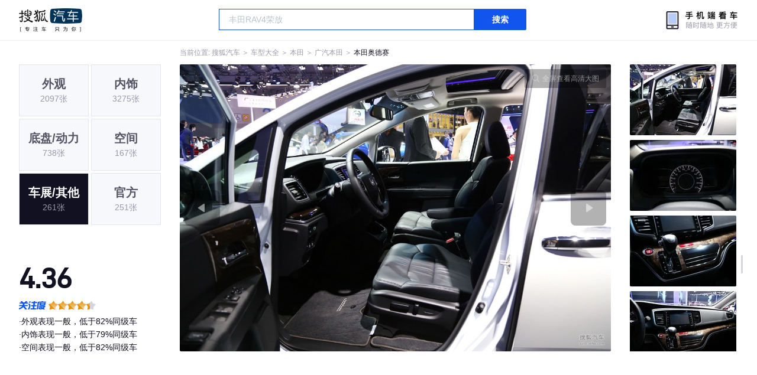

--- FILE ---
content_type: text/html;charset=UTF-8
request_url: https://db.auto.sohu.com/model_1264/picture_id_7571384
body_size: 2775
content:
<!DOCTYPE html>
<html>
<head>
    <meta charset="UTF-8" />
    <link rel="icon" href="//statics.itc.cn/web/static/images/pic/sohu-logo/favicon.ico" mce_href="/favicon.ico" type="image/x-icon">
    <meta name="viewport" content="width=device-width, initial-scale=1.0" />
    <meta name="renderer" content="webkit" />
    <title>奥德赛图片大全_本田奥德赛外观图库_搜狐汽车</title>
    <meta name="keywords" content="奥德赛图片,奥德赛外观图片大全,奥德赛实拍图片">
    <meta name="description" content="奥德赛外观实拍高清大图！您目前浏览的是奥德赛汽车图片。另有奥德赛车身整体外观流线，车舱中控、座椅内饰、空间尺寸、发动机、底盘等细节图片，想了解本田奥德赛图片信息，就来搜狐汽车！">
    <script type="text/javascript">
        var js_domain = "//db.auto.sohu.com";
        var model_id = 1264;
        var index = 0;
        var total_count = 261;
        var type = 9000;
        var color_id = 0;
        var trim_id = 0;
        var p_id = 7571384;
    </script>
    <script src="//auto.sohu.com/upload/201311mqauto/js/jquery-1.8.3.min.js"></script>
    <link rel="stylesheet" href="//s.auto.itc.cn/model2023/static/resource/dist/assets/css/HeadToLeftComp.5d4496db.css" />
    <link rel="stylesheet" href="//s.auto.itc.cn/model2023/static/resource/dist/assets/css/index.35aaafe2.css" />
    <link rel="stylesheet" href="//s.auto.itc.cn/model2023/static/enter-imageIndex.84f956ab.css" />
</head>
<body>
<style>
    .left-head-tools--logo{
        background-image: url(https://s.auto.itc.cn/pc-db/static/.output/public/_nuxt/autoLogo.CBK0EgdK.png) !important;
    }
</style>
<section class="left-head-tools-parent">
    <section class=" left-head-tools">
        <a href="https://auto.sohu.com" target="_blank" class="left-head-tools--logo">搜狐汽车</a>
        <div class="left-head-tools-search" id="PV_SEARCH">
            <ul style=" display:none" id="app-search-suggest" class="left-head-tools-search--list">
                <li class="left-head-tools-search--item">
                    <span>大众</span>cc
                </li>
            </ul>
            <input type="text" name="" placeholder="车型" id="mainSearchInput" autocomplete="off" class="left-head-tools-search--input">
            <a target="_blank" href="javascript:;" id="mainSearchBtn" class="left-head-tools-search--button">搜索</a>
        </div>

        <a href="javascript:void(0)" class="left-head-tools-wx">
            <div class="left-head-tools-wx--layer">
                <img src="https://ino.auto.itc.cn/miniprogram-icon/offical_qrcode.jpg" class="left-head-tools-wx--image">
                <h3 class="left-head-tools-wx--name">搜狐汽车小程序</h3>
                <p class="left-head-tools-wx--hint">微信扫一扫</p>
            </div>
        </a>
    </section>
</section>
<div class="head-position">
    <span class="head-position--hint">当前位置:&nbsp;</span>
    <a href="//auto.sohu.com" target="_blank" class="head-position--hint">搜狐汽车</a>
    <span class="head-position--hint">&nbsp;＞&nbsp;</span>
    <a href="//db.auto.sohu.com" target="_blank" class="head-position--hint">车型大全</a>
    <span class="head-position--hint">&nbsp;＞&nbsp;</span>
    <a href="//db.auto.sohu.com/brand_214" target="_blank" class="head-position--hint">本田</a>
    <span class="head-position--hint">&nbsp;＞&nbsp;</span>
    <a href="//db.auto.sohu.com/subbrand_1101" target="_blank" class="head-position--hint">广汽本田</a>
    <span class="head-position--hint">&nbsp;＞&nbsp;</span>
    <a href="//db.auto.sohu.com/model_1264" target="_blank" class="head-position--pos">本田奥德赛</a>
</div>
<section class="main-container">
    <!-- 图片落地页 -->
    <section class="image-player-container">
        <div class="left">
            <ul class="category-list">
                <a class="category-item" href="//db.auto.sohu.com/model_1264/picture_first_t1000">
                    <h3>外观</h3>
                    <span>2097张</span>
                </a>
                <a class="category-item" href="//db.auto.sohu.com/model_1264/picture_first_t2000">
                    <h3>内饰</h3>
                    <span>3275张</span>
                </a>
                <a class="category-item" href="//db.auto.sohu.com/model_1264/picture_first_t3000">
                    <h3>底盘/动力</h3>
                    <span>738张</span>
                </a>
                <a class="category-item" href="//db.auto.sohu.com/model_1264/picture_first_t4000">
                    <h3>空间</h3>
                    <span>167张</span>
                </a>
                <a class="category-item active" href="//db.auto.sohu.com/model_1264/picture_first_t9000">
                    <h3>车展/其他</h3>
                    <span>261张</span>
                </a>
                <a class="category-item" href="//db.auto.sohu.com/model_1264/picture_first_t8000">
                    <h3>官方</h3>
                    <span>251张</span>
                </a>
            </ul>
            <ul class="theme-list">
            </ul>
            <div class="car-rate-contaienr">
                <h3 class="score">4.36</h3>
                <div class="hot-rate">
                    <i class="font-icon"></i>
                    <div class="star-wrapper">
                        <div class="highlight-star-wrapper">
                            <div class="highlight-star">
                                <i class="star-icon"></i>
                                <i class="star-icon"></i>
                                <i class="star-icon"></i>
                                <i class="star-icon"></i>
                                <i class="star-icon"></i>
                            </div>
                        </div>
                        <i class="off-star-icon"></i>
                        <i class="off-star-icon"></i>
                        <i class="off-star-icon"></i>
                        <i class="off-star-icon"></i>
                        <i class="off-star-icon"></i>
                    </div>
                </div>
                <div class="text-rate">
                    <ul>
                            <li>·外观表现一般，低于82%同级车</li>
                            <li>·内饰表现一般，低于79%同级车</li>
                            <li>·空间表现一般，低于82%同级车</li>
                    </ul>
                </div>
            </div>
        </div>
        <div id="albumPlayerSwpiper" class="swiper middle">
            <div class="full-screen-btn">
                <i class="zoom-icon"></i>
                <span>全屏查看高清大图</span>
            </div>
            <div class="btn-exit-full-screen"></div>

            <div class="swiper-button-prev"><div class="wrapper"><i></i></div></div>
            <div class="swiper-button-next"><div class="wrapper"><i></i></div></div>
            <ul class="swiper-wrapper big-pic-album-list">
                <li class="swiper-slide big-pic-album-item" data-pid="7571384" data-index="41">
                    <img src="//s.auto.itc.cn/model2023/static/placeholder-image.png" data-src="https://m3.auto.itc.cn/c_zoom,w_1200,q_mini/7571384.JPG" alt="" />
                </li>
                <li class="swiper-slide big-pic-album-item" data-pid="7571383" data-index="42">
                    <img src="//s.auto.itc.cn/model2023/static/placeholder-image.png" data-src="https://m3.auto.itc.cn/c_zoom,w_1200,q_mini/7571383.JPG" alt="" />
                </li>
                <li class="swiper-slide big-pic-album-item" data-pid="7571382" data-index="43">
                    <img src="//s.auto.itc.cn/model2023/static/placeholder-image.png" data-src="https://m3.auto.itc.cn/c_zoom,w_1200,q_mini/7571382.JPG" alt="" />
                </li>
                <li class="swiper-slide big-pic-album-item" data-pid="7571381" data-index="44">
                    <img src="//s.auto.itc.cn/model2023/static/placeholder-image.png" data-src="https://m3.auto.itc.cn/c_zoom,w_1200,q_mini/7571381.JPG" alt="" />
                </li>
                <li class="swiper-slide big-pic-album-item" data-pid="4036564" data-index="45">
                    <img src="//s.auto.itc.cn/model2023/static/placeholder-image.png" data-src="https://m3.auto.itc.cn/c_zoom,w_1200,q_mini/4036564.JPG" alt="" />
                </li>
                <li class="swiper-slide big-pic-album-item" data-pid="4036563" data-index="46">
                    <img src="//s.auto.itc.cn/model2023/static/placeholder-image.png" data-src="https://m3.auto.itc.cn/c_zoom,w_1200,q_mini/4036563.JPG" alt="" />
                </li>
                <li class="swiper-slide big-pic-album-item" data-pid="4036562" data-index="47">
                    <img src="//s.auto.itc.cn/model2023/static/placeholder-image.png" data-src="https://m3.auto.itc.cn/c_zoom,w_1200,q_mini/4036562.JPG" alt="" />
                </li>
                <li class="swiper-slide big-pic-album-item" data-pid="4036561" data-index="48">
                    <img src="//s.auto.itc.cn/model2023/static/placeholder-image.png" data-src="https://m3.auto.itc.cn/c_zoom,w_1200,q_mini/4036561.JPG" alt="" />
                </li>
                <li class="swiper-slide big-pic-album-item" data-pid="4036560" data-index="49">
                    <img src="//s.auto.itc.cn/model2023/static/placeholder-image.png" data-src="https://m3.auto.itc.cn/c_zoom,w_1200,q_mini/4036560.JPG" alt="" />
                </li>
                <li class="swiper-slide big-pic-album-item" data-pid="4036559" data-index="50">
                    <img src="//s.auto.itc.cn/model2023/static/placeholder-image.png" data-src="https://m3.auto.itc.cn/c_zoom,w_1200,q_mini/4036559.JPG" alt="" />
                </li>
            </ul>
        </div>
        <div id="thumbPlayerSwpiper" class="swiper right">
            <ul class="swiper-wrapper thumb-list">
                <li class="swiper-slide thumb-item  active" data-pid="7571384" data-index="41">
                    <img src="//s.auto.itc.cn/model2023/static/placeholder-image.png" data-src="//m1.auto.itc.cn/c_fill,w_180,h_120,q_mini/7571384.JPG" alt="" />
                </li>
                <li class="swiper-slide thumb-item " data-pid="7571383" data-index="42">
                    <img src="//s.auto.itc.cn/model2023/static/placeholder-image.png" data-src="//m1.auto.itc.cn/c_fill,w_180,h_120,q_mini/7571383.JPG" alt="" />
                </li>
                <li class="swiper-slide thumb-item " data-pid="7571382" data-index="43">
                    <img src="//s.auto.itc.cn/model2023/static/placeholder-image.png" data-src="//m1.auto.itc.cn/c_fill,w_180,h_120,q_mini/7571382.JPG" alt="" />
                </li>
                <li class="swiper-slide thumb-item " data-pid="7571381" data-index="44">
                    <img src="//s.auto.itc.cn/model2023/static/placeholder-image.png" data-src="//m1.auto.itc.cn/c_fill,w_180,h_120,q_mini/7571381.JPG" alt="" />
                </li>
                <li class="swiper-slide thumb-item " data-pid="4036564" data-index="45">
                    <img src="//s.auto.itc.cn/model2023/static/placeholder-image.png" data-src="//m1.auto.itc.cn/c_fill,w_180,h_120,q_mini/4036564.JPG" alt="" />
                </li>
                <li class="swiper-slide thumb-item " data-pid="4036563" data-index="46">
                    <img src="//s.auto.itc.cn/model2023/static/placeholder-image.png" data-src="//m1.auto.itc.cn/c_fill,w_180,h_120,q_mini/4036563.JPG" alt="" />
                </li>
                <li class="swiper-slide thumb-item " data-pid="4036562" data-index="47">
                    <img src="//s.auto.itc.cn/model2023/static/placeholder-image.png" data-src="//m1.auto.itc.cn/c_fill,w_180,h_120,q_mini/4036562.JPG" alt="" />
                </li>
                <li class="swiper-slide thumb-item " data-pid="4036561" data-index="48">
                    <img src="//s.auto.itc.cn/model2023/static/placeholder-image.png" data-src="//m1.auto.itc.cn/c_fill,w_180,h_120,q_mini/4036561.JPG" alt="" />
                </li>
                <li class="swiper-slide thumb-item " data-pid="4036560" data-index="49">
                    <img src="//s.auto.itc.cn/model2023/static/placeholder-image.png" data-src="//m1.auto.itc.cn/c_fill,w_180,h_120,q_mini/4036560.JPG" alt="" />
                </li>
                <li class="swiper-slide thumb-item " data-pid="4036559" data-index="50">
                    <img src="//s.auto.itc.cn/model2023/static/placeholder-image.png" data-src="//m1.auto.itc.cn/c_fill,w_180,h_120,q_mini/4036559.JPG" alt="" />
                </li>
            </ul>
        </div>
    </section>

    <!-- 同级车推荐 -->
    <section class="same-car-recommended-container">
        <h3 class="headline">同级车推荐</h3>
        <ul class="recommend-list">
            <li class="car-trim">
                <div class="car-trim-bg">
                    <img src="//p3.dcarimg.com/img/motor-img/239f8444312ec9c95303e64511c22d0f~1200x0.webp" alt="" />
                </div>
                <div class="car-trim-info">
                    <h3>4.26</h3>
                    <p>宝马 320i</p>
                    <span>29.99-39.99万</span>
                </div>
            </li>
            <li class="car-trim-pic">
                <a href="">
                    <img src="//m1.auto.itc.cn/c_zoom,w_500/29914177.JPG" alt="" />
                </a>
            </li>
            <li class="car-trim-pic">
                <a href="">
                    <img src="//m1.auto.itc.cn/c_zoom,w_500/29914176.JPG" alt="" />
                </a>
            </li>
            <li class="car-trim-pic">
                <a href="">
                    <img src="//m1.auto.itc.cn/c_zoom,w_500/29914175.JPG" alt="" />
                </a>
            </li>
            <li class="car-trim-pic">
                <a href="">
                    <img src="//m1.auto.itc.cn/c_zoom,w_500/29914174.JPG" alt="" />
                </a>
            </li>
            <li class="car-trim-pic">
                <a href="">
                    <img src="//m1.auto.itc.cn/c_zoom,w_500/29914173.JPG" alt="" />
                </a>
            </li>
        </ul>
    </section>
</section>
<script src="//s.auto.itc.cn/model2023/static/enter-imageIndex.bee238f2.js"></script>
<script type="text/javascript" language="javascript" src="//js.sohu.com/pv.js"></script>
<script type="text/javascript">
    var _atmc = _atmc || {};
    _atmc.tid = "84db345b"; // 跟踪id
    _atmc.p = "web"; // 平台

    (function () {
        var ma = document.createElement("script");
        ma.type = "text/javascript";
        ma.async = true;
        ma.src = "//s.auto.itc.cn/pensieve/tracking.min.js";
        var s = document.getElementsByTagName("script")[0];
        s.parentNode.insertBefore(ma, s);
    })();
</script>
</body>
</html>
